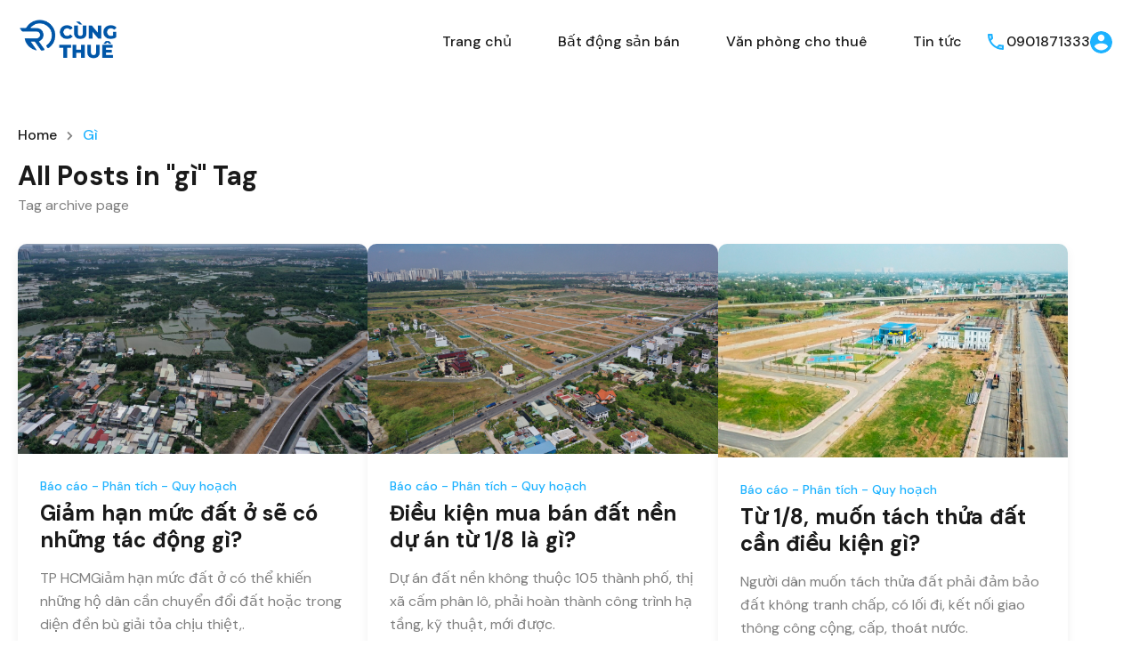

--- FILE ---
content_type: text/html; charset=UTF-8
request_url: https://www.cungthue.com.vn/tag/gi/
body_size: 18229
content:
<!doctype html>
<html lang="vi">
<head>
    <meta charset="UTF-8">
    <meta name="viewport" content="width=device-width, initial-scale=1.0, maximum-scale=1.0, user-scalable=no">
    <link rel="profile" href="http://gmpg.org/xfn/11">
    <meta name="format-detection" content="telephone=no">
	<title>gì &#8211; Cùng thuê | Cho thuê văn phòng, căn hộ</title>
<meta name='robots' content='max-image-preview:large' />
<link rel='dns-prefetch' href='//unpkg.com' />
<link rel='dns-prefetch' href='//fonts.googleapis.com' />
<link rel="alternate" type="application/rss+xml" title="Dòng thông tin Cùng thuê | Cho thuê văn phòng, căn hộ &raquo;" href="https://www.cungthue.com.vn/feed/" />
<link rel="alternate" type="application/rss+xml" title="Cùng thuê | Cho thuê văn phòng, căn hộ &raquo; Dòng bình luận" href="https://www.cungthue.com.vn/comments/feed/" />
<link rel="alternate" type="application/rss+xml" title="Dòng thông tin cho Thẻ Cùng thuê | Cho thuê văn phòng, căn hộ &raquo; gì" href="https://www.cungthue.com.vn/tag/gi/feed/" />
<script type="text/javascript">
/* <![CDATA[ */
window._wpemojiSettings = {"baseUrl":"https:\/\/s.w.org\/images\/core\/emoji\/15.0.3\/72x72\/","ext":".png","svgUrl":"https:\/\/s.w.org\/images\/core\/emoji\/15.0.3\/svg\/","svgExt":".svg","source":{"concatemoji":"https:\/\/www.cungthue.com.vn\/wp-includes\/js\/wp-emoji-release.min.js?ver=6.5.7"}};
/*! This file is auto-generated */
!function(i,n){var o,s,e;function c(e){try{var t={supportTests:e,timestamp:(new Date).valueOf()};sessionStorage.setItem(o,JSON.stringify(t))}catch(e){}}function p(e,t,n){e.clearRect(0,0,e.canvas.width,e.canvas.height),e.fillText(t,0,0);var t=new Uint32Array(e.getImageData(0,0,e.canvas.width,e.canvas.height).data),r=(e.clearRect(0,0,e.canvas.width,e.canvas.height),e.fillText(n,0,0),new Uint32Array(e.getImageData(0,0,e.canvas.width,e.canvas.height).data));return t.every(function(e,t){return e===r[t]})}function u(e,t,n){switch(t){case"flag":return n(e,"\ud83c\udff3\ufe0f\u200d\u26a7\ufe0f","\ud83c\udff3\ufe0f\u200b\u26a7\ufe0f")?!1:!n(e,"\ud83c\uddfa\ud83c\uddf3","\ud83c\uddfa\u200b\ud83c\uddf3")&&!n(e,"\ud83c\udff4\udb40\udc67\udb40\udc62\udb40\udc65\udb40\udc6e\udb40\udc67\udb40\udc7f","\ud83c\udff4\u200b\udb40\udc67\u200b\udb40\udc62\u200b\udb40\udc65\u200b\udb40\udc6e\u200b\udb40\udc67\u200b\udb40\udc7f");case"emoji":return!n(e,"\ud83d\udc26\u200d\u2b1b","\ud83d\udc26\u200b\u2b1b")}return!1}function f(e,t,n){var r="undefined"!=typeof WorkerGlobalScope&&self instanceof WorkerGlobalScope?new OffscreenCanvas(300,150):i.createElement("canvas"),a=r.getContext("2d",{willReadFrequently:!0}),o=(a.textBaseline="top",a.font="600 32px Arial",{});return e.forEach(function(e){o[e]=t(a,e,n)}),o}function t(e){var t=i.createElement("script");t.src=e,t.defer=!0,i.head.appendChild(t)}"undefined"!=typeof Promise&&(o="wpEmojiSettingsSupports",s=["flag","emoji"],n.supports={everything:!0,everythingExceptFlag:!0},e=new Promise(function(e){i.addEventListener("DOMContentLoaded",e,{once:!0})}),new Promise(function(t){var n=function(){try{var e=JSON.parse(sessionStorage.getItem(o));if("object"==typeof e&&"number"==typeof e.timestamp&&(new Date).valueOf()<e.timestamp+604800&&"object"==typeof e.supportTests)return e.supportTests}catch(e){}return null}();if(!n){if("undefined"!=typeof Worker&&"undefined"!=typeof OffscreenCanvas&&"undefined"!=typeof URL&&URL.createObjectURL&&"undefined"!=typeof Blob)try{var e="postMessage("+f.toString()+"("+[JSON.stringify(s),u.toString(),p.toString()].join(",")+"));",r=new Blob([e],{type:"text/javascript"}),a=new Worker(URL.createObjectURL(r),{name:"wpTestEmojiSupports"});return void(a.onmessage=function(e){c(n=e.data),a.terminate(),t(n)})}catch(e){}c(n=f(s,u,p))}t(n)}).then(function(e){for(var t in e)n.supports[t]=e[t],n.supports.everything=n.supports.everything&&n.supports[t],"flag"!==t&&(n.supports.everythingExceptFlag=n.supports.everythingExceptFlag&&n.supports[t]);n.supports.everythingExceptFlag=n.supports.everythingExceptFlag&&!n.supports.flag,n.DOMReady=!1,n.readyCallback=function(){n.DOMReady=!0}}).then(function(){return e}).then(function(){var e;n.supports.everything||(n.readyCallback(),(e=n.source||{}).concatemoji?t(e.concatemoji):e.wpemoji&&e.twemoji&&(t(e.twemoji),t(e.wpemoji)))}))}((window,document),window._wpemojiSettings);
/* ]]> */
</script>
<style id='wp-emoji-styles-inline-css' type='text/css'>

	img.wp-smiley, img.emoji {
		display: inline !important;
		border: none !important;
		box-shadow: none !important;
		height: 1em !important;
		width: 1em !important;
		margin: 0 0.07em !important;
		vertical-align: -0.1em !important;
		background: none !important;
		padding: 0 !important;
	}
</style>
<link rel='stylesheet' id='wp-block-library-css' href='https://www.cungthue.com.vn/wp-includes/css/dist/block-library/style.min.css?ver=6.5.7' type='text/css' media='all' />
<style id='wp-block-library-theme-inline-css' type='text/css'>
.wp-block-audio figcaption{color:#555;font-size:13px;text-align:center}.is-dark-theme .wp-block-audio figcaption{color:#ffffffa6}.wp-block-audio{margin:0 0 1em}.wp-block-code{border:1px solid #ccc;border-radius:4px;font-family:Menlo,Consolas,monaco,monospace;padding:.8em 1em}.wp-block-embed figcaption{color:#555;font-size:13px;text-align:center}.is-dark-theme .wp-block-embed figcaption{color:#ffffffa6}.wp-block-embed{margin:0 0 1em}.blocks-gallery-caption{color:#555;font-size:13px;text-align:center}.is-dark-theme .blocks-gallery-caption{color:#ffffffa6}.wp-block-image figcaption{color:#555;font-size:13px;text-align:center}.is-dark-theme .wp-block-image figcaption{color:#ffffffa6}.wp-block-image{margin:0 0 1em}.wp-block-pullquote{border-bottom:4px solid;border-top:4px solid;color:currentColor;margin-bottom:1.75em}.wp-block-pullquote cite,.wp-block-pullquote footer,.wp-block-pullquote__citation{color:currentColor;font-size:.8125em;font-style:normal;text-transform:uppercase}.wp-block-quote{border-left:.25em solid;margin:0 0 1.75em;padding-left:1em}.wp-block-quote cite,.wp-block-quote footer{color:currentColor;font-size:.8125em;font-style:normal;position:relative}.wp-block-quote.has-text-align-right{border-left:none;border-right:.25em solid;padding-left:0;padding-right:1em}.wp-block-quote.has-text-align-center{border:none;padding-left:0}.wp-block-quote.is-large,.wp-block-quote.is-style-large,.wp-block-quote.is-style-plain{border:none}.wp-block-search .wp-block-search__label{font-weight:700}.wp-block-search__button{border:1px solid #ccc;padding:.375em .625em}:where(.wp-block-group.has-background){padding:1.25em 2.375em}.wp-block-separator.has-css-opacity{opacity:.4}.wp-block-separator{border:none;border-bottom:2px solid;margin-left:auto;margin-right:auto}.wp-block-separator.has-alpha-channel-opacity{opacity:1}.wp-block-separator:not(.is-style-wide):not(.is-style-dots){width:100px}.wp-block-separator.has-background:not(.is-style-dots){border-bottom:none;height:1px}.wp-block-separator.has-background:not(.is-style-wide):not(.is-style-dots){height:2px}.wp-block-table{margin:0 0 1em}.wp-block-table td,.wp-block-table th{word-break:normal}.wp-block-table figcaption{color:#555;font-size:13px;text-align:center}.is-dark-theme .wp-block-table figcaption{color:#ffffffa6}.wp-block-video figcaption{color:#555;font-size:13px;text-align:center}.is-dark-theme .wp-block-video figcaption{color:#ffffffa6}.wp-block-video{margin:0 0 1em}.wp-block-template-part.has-background{margin-bottom:0;margin-top:0;padding:1.25em 2.375em}
</style>
<style id='classic-theme-styles-inline-css' type='text/css'>
/*! This file is auto-generated */
.wp-block-button__link{color:#fff;background-color:#32373c;border-radius:9999px;box-shadow:none;text-decoration:none;padding:calc(.667em + 2px) calc(1.333em + 2px);font-size:1.125em}.wp-block-file__button{background:#32373c;color:#fff;text-decoration:none}
</style>
<style id='global-styles-inline-css' type='text/css'>
body{--wp--preset--color--black: #394041;--wp--preset--color--cyan-bluish-gray: #abb8c3;--wp--preset--color--white: #fff;--wp--preset--color--pale-pink: #f78da7;--wp--preset--color--vivid-red: #cf2e2e;--wp--preset--color--luminous-vivid-orange: #ff6900;--wp--preset--color--luminous-vivid-amber: #fcb900;--wp--preset--color--light-green-cyan: #7bdcb5;--wp--preset--color--vivid-green-cyan: #00d084;--wp--preset--color--pale-cyan-blue: #8ed1fc;--wp--preset--color--vivid-cyan-blue: #0693e3;--wp--preset--color--vivid-purple: #9b51e0;--wp--preset--color--primary: #1db2ff;--wp--preset--color--primary-light: #e7f6fd;--wp--preset--color--primary-dark: #dbf0fa;--wp--preset--color--secondary: #f58220;--wp--preset--gradient--vivid-cyan-blue-to-vivid-purple: linear-gradient(135deg,rgba(6,147,227,1) 0%,rgb(155,81,224) 100%);--wp--preset--gradient--light-green-cyan-to-vivid-green-cyan: linear-gradient(135deg,rgb(122,220,180) 0%,rgb(0,208,130) 100%);--wp--preset--gradient--luminous-vivid-amber-to-luminous-vivid-orange: linear-gradient(135deg,rgba(252,185,0,1) 0%,rgba(255,105,0,1) 100%);--wp--preset--gradient--luminous-vivid-orange-to-vivid-red: linear-gradient(135deg,rgba(255,105,0,1) 0%,rgb(207,46,46) 100%);--wp--preset--gradient--very-light-gray-to-cyan-bluish-gray: linear-gradient(135deg,rgb(238,238,238) 0%,rgb(169,184,195) 100%);--wp--preset--gradient--cool-to-warm-spectrum: linear-gradient(135deg,rgb(74,234,220) 0%,rgb(151,120,209) 20%,rgb(207,42,186) 40%,rgb(238,44,130) 60%,rgb(251,105,98) 80%,rgb(254,248,76) 100%);--wp--preset--gradient--blush-light-purple: linear-gradient(135deg,rgb(255,206,236) 0%,rgb(152,150,240) 100%);--wp--preset--gradient--blush-bordeaux: linear-gradient(135deg,rgb(254,205,165) 0%,rgb(254,45,45) 50%,rgb(107,0,62) 100%);--wp--preset--gradient--luminous-dusk: linear-gradient(135deg,rgb(255,203,112) 0%,rgb(199,81,192) 50%,rgb(65,88,208) 100%);--wp--preset--gradient--pale-ocean: linear-gradient(135deg,rgb(255,245,203) 0%,rgb(182,227,212) 50%,rgb(51,167,181) 100%);--wp--preset--gradient--electric-grass: linear-gradient(135deg,rgb(202,248,128) 0%,rgb(113,206,126) 100%);--wp--preset--gradient--midnight: linear-gradient(135deg,rgb(2,3,129) 0%,rgb(40,116,252) 100%);--wp--preset--font-size--small: 14px;--wp--preset--font-size--medium: 20px;--wp--preset--font-size--large: 28px;--wp--preset--font-size--x-large: 42px;--wp--preset--font-size--normal: 16px;--wp--preset--font-size--huge: 36px;--wp--preset--spacing--20: 0.44rem;--wp--preset--spacing--30: 0.67rem;--wp--preset--spacing--40: 1rem;--wp--preset--spacing--50: 1.5rem;--wp--preset--spacing--60: 2.25rem;--wp--preset--spacing--70: 3.38rem;--wp--preset--spacing--80: 5.06rem;--wp--preset--shadow--natural: 6px 6px 9px rgba(0, 0, 0, 0.2);--wp--preset--shadow--deep: 12px 12px 50px rgba(0, 0, 0, 0.4);--wp--preset--shadow--sharp: 6px 6px 0px rgba(0, 0, 0, 0.2);--wp--preset--shadow--outlined: 6px 6px 0px -3px rgba(255, 255, 255, 1), 6px 6px rgba(0, 0, 0, 1);--wp--preset--shadow--crisp: 6px 6px 0px rgba(0, 0, 0, 1);}:where(.is-layout-flex){gap: 0.5em;}:where(.is-layout-grid){gap: 0.5em;}body .is-layout-flex{display: flex;}body .is-layout-flex{flex-wrap: wrap;align-items: center;}body .is-layout-flex > *{margin: 0;}body .is-layout-grid{display: grid;}body .is-layout-grid > *{margin: 0;}:where(.wp-block-columns.is-layout-flex){gap: 2em;}:where(.wp-block-columns.is-layout-grid){gap: 2em;}:where(.wp-block-post-template.is-layout-flex){gap: 1.25em;}:where(.wp-block-post-template.is-layout-grid){gap: 1.25em;}.has-black-color{color: var(--wp--preset--color--black) !important;}.has-cyan-bluish-gray-color{color: var(--wp--preset--color--cyan-bluish-gray) !important;}.has-white-color{color: var(--wp--preset--color--white) !important;}.has-pale-pink-color{color: var(--wp--preset--color--pale-pink) !important;}.has-vivid-red-color{color: var(--wp--preset--color--vivid-red) !important;}.has-luminous-vivid-orange-color{color: var(--wp--preset--color--luminous-vivid-orange) !important;}.has-luminous-vivid-amber-color{color: var(--wp--preset--color--luminous-vivid-amber) !important;}.has-light-green-cyan-color{color: var(--wp--preset--color--light-green-cyan) !important;}.has-vivid-green-cyan-color{color: var(--wp--preset--color--vivid-green-cyan) !important;}.has-pale-cyan-blue-color{color: var(--wp--preset--color--pale-cyan-blue) !important;}.has-vivid-cyan-blue-color{color: var(--wp--preset--color--vivid-cyan-blue) !important;}.has-vivid-purple-color{color: var(--wp--preset--color--vivid-purple) !important;}.has-black-background-color{background-color: var(--wp--preset--color--black) !important;}.has-cyan-bluish-gray-background-color{background-color: var(--wp--preset--color--cyan-bluish-gray) !important;}.has-white-background-color{background-color: var(--wp--preset--color--white) !important;}.has-pale-pink-background-color{background-color: var(--wp--preset--color--pale-pink) !important;}.has-vivid-red-background-color{background-color: var(--wp--preset--color--vivid-red) !important;}.has-luminous-vivid-orange-background-color{background-color: var(--wp--preset--color--luminous-vivid-orange) !important;}.has-luminous-vivid-amber-background-color{background-color: var(--wp--preset--color--luminous-vivid-amber) !important;}.has-light-green-cyan-background-color{background-color: var(--wp--preset--color--light-green-cyan) !important;}.has-vivid-green-cyan-background-color{background-color: var(--wp--preset--color--vivid-green-cyan) !important;}.has-pale-cyan-blue-background-color{background-color: var(--wp--preset--color--pale-cyan-blue) !important;}.has-vivid-cyan-blue-background-color{background-color: var(--wp--preset--color--vivid-cyan-blue) !important;}.has-vivid-purple-background-color{background-color: var(--wp--preset--color--vivid-purple) !important;}.has-black-border-color{border-color: var(--wp--preset--color--black) !important;}.has-cyan-bluish-gray-border-color{border-color: var(--wp--preset--color--cyan-bluish-gray) !important;}.has-white-border-color{border-color: var(--wp--preset--color--white) !important;}.has-pale-pink-border-color{border-color: var(--wp--preset--color--pale-pink) !important;}.has-vivid-red-border-color{border-color: var(--wp--preset--color--vivid-red) !important;}.has-luminous-vivid-orange-border-color{border-color: var(--wp--preset--color--luminous-vivid-orange) !important;}.has-luminous-vivid-amber-border-color{border-color: var(--wp--preset--color--luminous-vivid-amber) !important;}.has-light-green-cyan-border-color{border-color: var(--wp--preset--color--light-green-cyan) !important;}.has-vivid-green-cyan-border-color{border-color: var(--wp--preset--color--vivid-green-cyan) !important;}.has-pale-cyan-blue-border-color{border-color: var(--wp--preset--color--pale-cyan-blue) !important;}.has-vivid-cyan-blue-border-color{border-color: var(--wp--preset--color--vivid-cyan-blue) !important;}.has-vivid-purple-border-color{border-color: var(--wp--preset--color--vivid-purple) !important;}.has-vivid-cyan-blue-to-vivid-purple-gradient-background{background: var(--wp--preset--gradient--vivid-cyan-blue-to-vivid-purple) !important;}.has-light-green-cyan-to-vivid-green-cyan-gradient-background{background: var(--wp--preset--gradient--light-green-cyan-to-vivid-green-cyan) !important;}.has-luminous-vivid-amber-to-luminous-vivid-orange-gradient-background{background: var(--wp--preset--gradient--luminous-vivid-amber-to-luminous-vivid-orange) !important;}.has-luminous-vivid-orange-to-vivid-red-gradient-background{background: var(--wp--preset--gradient--luminous-vivid-orange-to-vivid-red) !important;}.has-very-light-gray-to-cyan-bluish-gray-gradient-background{background: var(--wp--preset--gradient--very-light-gray-to-cyan-bluish-gray) !important;}.has-cool-to-warm-spectrum-gradient-background{background: var(--wp--preset--gradient--cool-to-warm-spectrum) !important;}.has-blush-light-purple-gradient-background{background: var(--wp--preset--gradient--blush-light-purple) !important;}.has-blush-bordeaux-gradient-background{background: var(--wp--preset--gradient--blush-bordeaux) !important;}.has-luminous-dusk-gradient-background{background: var(--wp--preset--gradient--luminous-dusk) !important;}.has-pale-ocean-gradient-background{background: var(--wp--preset--gradient--pale-ocean) !important;}.has-electric-grass-gradient-background{background: var(--wp--preset--gradient--electric-grass) !important;}.has-midnight-gradient-background{background: var(--wp--preset--gradient--midnight) !important;}.has-small-font-size{font-size: var(--wp--preset--font-size--small) !important;}.has-medium-font-size{font-size: var(--wp--preset--font-size--medium) !important;}.has-large-font-size{font-size: var(--wp--preset--font-size--large) !important;}.has-x-large-font-size{font-size: var(--wp--preset--font-size--x-large) !important;}
.wp-block-navigation a:where(:not(.wp-element-button)){color: inherit;}
:where(.wp-block-post-template.is-layout-flex){gap: 1.25em;}:where(.wp-block-post-template.is-layout-grid){gap: 1.25em;}
:where(.wp-block-columns.is-layout-flex){gap: 2em;}:where(.wp-block-columns.is-layout-grid){gap: 2em;}
.wp-block-pullquote{font-size: 1.5em;line-height: 1.6;}
</style>
<link rel='stylesheet' id='main-css-css' href='https://www.cungthue.com.vn/wp-content/themes/realhomes/assets/ultra/styles/css/main.css?ver=4.3.9' type='text/css' media='all' />
<link rel='stylesheet' id='parent-default-css' href='https://www.cungthue.com.vn/wp-content/themes/realhomes/style.css?ver=4.3.9' type='text/css' media='all' />
<link rel='stylesheet' id='inspiry-google-fonts-css' href='//fonts.googleapis.com/css?family=Open+Sans%3A400%2C400i%2C600%2C600i%2C700%2C700i%7CLato%3A400%2C400i%2C700%2C700i%7CRoboto%3A400%2C400i%2C500%2C500i%2C700%2C700i%7CDM+Sans%3A400%2C400i%2C500%2C500i%2C700%2C700i&#038;subset=latin%2Clatin-ext&#038;display=fallback&#038;ver=4.3.9' type='text/css' media='all' />
<link rel='stylesheet' id='font-awesome-5-all-css' href='https://www.cungthue.com.vn/wp-content/themes/realhomes/common/font-awesome/css/all.min.css?ver=5.13.1' type='text/css' media='all' />
<link rel='stylesheet' id='vendors-css-css' href='https://www.cungthue.com.vn/wp-content/themes/realhomes/common/optimize/vendors.css?ver=4.3.9' type='text/css' media='all' />
<link rel='stylesheet' id='parent-custom-css' href='https://www.cungthue.com.vn/wp-content/themes/realhomes/assets/ultra/styles/css/custom.css?ver=4.3.9' type='text/css' media='all' />
<style id='parent-custom-inline-css' type='text/css'>
#scroll-top.show { bottom : 15px; }
:root{}
</style>
<link rel='stylesheet' id='leaflet-css' href='https://unpkg.com/leaflet@1.3.4/dist/leaflet.css?ver=1.3.4' type='text/css' media='all' />
<link rel='stylesheet' id='inspiry-frontend-style-css' href='https://www.cungthue.com.vn/wp-content/themes/realhomes/common/css/frontend-styles.min.css?ver=4.3.9' type='text/css' media='all' />
        <script>
			// Declare some common JS variables.
            var ajaxurl = "https://www.cungthue.com.vn/wp-admin/admin-ajax.php";
        </script>
		<script type="text/javascript" src="https://www.cungthue.com.vn/wp-includes/js/jquery/jquery.min.js?ver=3.7.1" id="jquery-core-js"></script>
<script type="text/javascript" src="https://www.cungthue.com.vn/wp-includes/js/jquery/jquery-migrate.min.js?ver=3.4.1" id="jquery-migrate-js"></script>
<link rel="https://api.w.org/" href="https://www.cungthue.com.vn/wp-json/" /><link rel="alternate" type="application/json" href="https://www.cungthue.com.vn/wp-json/wp/v2/tags/907" /><link rel="EditURI" type="application/rsd+xml" title="RSD" href="https://www.cungthue.com.vn/xmlrpc.php?rsd" />
<meta name="generator" content="WordPress 6.5.7" />
<meta name="generator" content="Elementor 3.19.1; features: e_optimized_assets_loading, e_optimized_css_loading, e_font_icon_svg, additional_custom_breakpoints, block_editor_assets_optimize, e_image_loading_optimization; settings: css_print_method-external, google_font-enabled, font_display-swap">
<link rel="icon" href="https://www.cungthue.com.vn/wp-content/uploads/2023/12/cropped-cungthue1-02-1-32x32.png" sizes="32x32" />
<link rel="icon" href="https://www.cungthue.com.vn/wp-content/uploads/2023/12/cropped-cungthue1-02-1-192x192.png" sizes="192x192" />
<link rel="apple-touch-icon" href="https://www.cungthue.com.vn/wp-content/uploads/2023/12/cropped-cungthue1-02-1-180x180.png" />
<meta name="msapplication-TileImage" content="https://www.cungthue.com.vn/wp-content/uploads/2023/12/cropped-cungthue1-02-1-270x270.png" />
</head>
<body class="archive tag tag-gi tag-907 wp-embed-responsive design_ultra sticky-header inspiry_body_floating_features_show elementor-default elementor-kit-6">
<div class="rh_wrap rh_wrap_stick_footer"><div class="site-header rh-ultra-header-wrapper rh-sticky-header">
	    <div class="rh-ultra-logo">
        <a title="Cùng thuê | Cho thuê văn phòng, căn hộ" href="https://www.cungthue.com.vn">
			<img alt="Cùng thuê | Cho thuê văn phòng, căn hộ" src="https://cungthue.com.vn/wp-content/uploads/2023/12/cungthue_logo_small.png" srcset="https://cungthue.com.vn/wp-content/uploads/2023/12/cungthue_logo_small.png, https://cungthue.com.vn/wp-content/uploads/2023/12/cungthue_logo_small.png 2x">        </a>
    </div>
	    <div class="rh-ultra-header-inner">
        <div class="rh-ultra-nav">
			<div class="menu-main-menu-container rh-ultra-nav-menu"><ul id="menu-newmenu" class="rh-ultra-main-menu clearfix"><li id="menu-item-5039" class="menu-item menu-item-type-post_type menu-item-object-page menu-item-home menu-item-5039"><a href="https://www.cungthue.com.vn/">Trang chủ</a></li>
<li id="menu-item-5328" class="menu-item menu-item-type-post_type menu-item-object-page menu-item-5328"><a href="https://www.cungthue.com.vn/bat-dong-san-ban/">Bất động sản bán</a></li>
<li id="menu-item-5041" class="menu-item menu-item-type-post_type menu-item-object-page menu-item-has-children menu-item-5041"><a href="https://www.cungthue.com.vn/van-phong-cho-thue/">Văn phòng cho thuê</a>
<ul class="sub-menu">
	<li id="menu-item-5117" class="menu-item menu-item-type-post_type menu-item-object-page menu-item-5117"><a href="https://www.cungthue.com.vn/van-phong-cho-thue-quan-1/">Văn phòng cho thuê Quận 1</a></li>
	<li id="menu-item-5133" class="menu-item menu-item-type-post_type menu-item-object-page menu-item-5133"><a href="https://www.cungthue.com.vn/van-phong-cho-thue-quan-2/">Văn phòng cho thuê quận 2</a></li>
	<li id="menu-item-5140" class="menu-item menu-item-type-post_type menu-item-object-page menu-item-5140"><a href="https://www.cungthue.com.vn/van-phong-cho-thue-quan-3/">Văn phòng cho thuê quận 3</a></li>
	<li id="menu-item-5149" class="menu-item menu-item-type-post_type menu-item-object-page menu-item-5149"><a href="https://www.cungthue.com.vn/van-phong-cho-thue-quan-5/">Văn phòng cho thuê Quận 5</a></li>
</ul>
</li>
<li id="menu-item-5040" class="menu-item menu-item-type-post_type menu-item-object-page current_page_parent menu-item-has-children menu-item-5040"><a href="https://www.cungthue.com.vn/tin-tuc/">Tin tức</a>
<ul class="sub-menu">
	<li id="menu-item-5042" class="menu-item menu-item-type-taxonomy menu-item-object-category menu-item-5042"><a href="https://www.cungthue.com.vn/category/bao-cao-phan-tich-quy-hoach/">Báo cáo &#8211; Phân tích &#8211; Quy hoạch</a></li>
	<li id="menu-item-5043" class="menu-item menu-item-type-taxonomy menu-item-object-category menu-item-5043"><a href="https://www.cungthue.com.vn/category/phong-thuy-nha-dep/">Phong thuỷ &#8211; Nhà đẹp</a></li>
	<li id="menu-item-5044" class="menu-item menu-item-type-taxonomy menu-item-object-category menu-item-5044"><a href="https://www.cungthue.com.vn/category/thi-truong-bat-dong-san/">Thị trường bất động sản</a></li>
	<li id="menu-item-5045" class="menu-item menu-item-type-taxonomy menu-item-object-category menu-item-5045"><a href="https://www.cungthue.com.vn/category/thong-tin-huu-ich/">Thông tin hữu ích</a></li>
</ul>
</li>
</ul></div>        </div>
    </div>
</div><div class="rh-responsive-header">
	    <div class="rh-ultra-logo">
        <a title="Cùng thuê | Cho thuê văn phòng, căn hộ" href="https://www.cungthue.com.vn">
			<img alt="Cùng thuê | Cho thuê văn phòng, căn hộ" src="https://cungthue.com.vn/wp-content/uploads/2023/12/cungthue_logo_small.png" srcset="https://cungthue.com.vn/wp-content/uploads/2023/12/cungthue_logo_small.png, https://cungthue.com.vn/wp-content/uploads/2023/12/cungthue_logo_small.png 2x">        </a>
    </div>
	    <div class="rh-responsive-header-inner">
		<div class="rh-ultra-responsive-nav"><ul id="menu-newmenu-1" class="rh-menu-responsive clearfix"><li class="menu-item menu-item-type-post_type menu-item-object-page menu-item-home menu-item-5039"><a href="https://www.cungthue.com.vn/">Trang chủ</a></li>
<li class="menu-item menu-item-type-post_type menu-item-object-page menu-item-5328"><a href="https://www.cungthue.com.vn/bat-dong-san-ban/">Bất động sản bán</a></li>
<li class="menu-item menu-item-type-post_type menu-item-object-page menu-item-has-children menu-item-5041"><a href="https://www.cungthue.com.vn/van-phong-cho-thue/">Văn phòng cho thuê</a>
<ul class="sub-menu">
	<li class="menu-item menu-item-type-post_type menu-item-object-page menu-item-5117"><a href="https://www.cungthue.com.vn/van-phong-cho-thue-quan-1/">Văn phòng cho thuê Quận 1</a></li>
	<li class="menu-item menu-item-type-post_type menu-item-object-page menu-item-5133"><a href="https://www.cungthue.com.vn/van-phong-cho-thue-quan-2/">Văn phòng cho thuê quận 2</a></li>
	<li class="menu-item menu-item-type-post_type menu-item-object-page menu-item-5140"><a href="https://www.cungthue.com.vn/van-phong-cho-thue-quan-3/">Văn phòng cho thuê quận 3</a></li>
	<li class="menu-item menu-item-type-post_type menu-item-object-page menu-item-5149"><a href="https://www.cungthue.com.vn/van-phong-cho-thue-quan-5/">Văn phòng cho thuê Quận 5</a></li>
</ul>
</li>
<li class="menu-item menu-item-type-post_type menu-item-object-page current_page_parent menu-item-has-children menu-item-5040"><a href="https://www.cungthue.com.vn/tin-tuc/">Tin tức</a>
<ul class="sub-menu">
	<li class="menu-item menu-item-type-taxonomy menu-item-object-category menu-item-5042"><a href="https://www.cungthue.com.vn/category/bao-cao-phan-tich-quy-hoach/">Báo cáo &#8211; Phân tích &#8211; Quy hoạch</a></li>
	<li class="menu-item menu-item-type-taxonomy menu-item-object-category menu-item-5043"><a href="https://www.cungthue.com.vn/category/phong-thuy-nha-dep/">Phong thuỷ &#8211; Nhà đẹp</a></li>
	<li class="menu-item menu-item-type-taxonomy menu-item-object-category menu-item-5044"><a href="https://www.cungthue.com.vn/category/thi-truong-bat-dong-san/">Thị trường bất động sản</a></li>
	<li class="menu-item menu-item-type-taxonomy menu-item-object-category menu-item-5045"><a href="https://www.cungthue.com.vn/category/thong-tin-huu-ich/">Thông tin hữu ích</a></li>
</ul>
</li>
</ul></div>		    <div class="rh-ultra-user-phone">
		<svg class="rh-ultra-dark" xmlns="http://www.w3.org/2000/svg" height="24" viewBox="0 0 24 24" width="24"><path d="M0 0h24v24H0V0z" fill="none"/><path d="M19 17.47c-.88-.07-1.75-.22-2.6-.45l-1.19 1.19c1.2.41 2.48.67 3.8.75v-1.49zM6.54 5h-1.5c.09 1.32.35 2.59.75 3.8l1.2-1.2c-.24-.84-.39-1.71-.45-2.6z" opacity=".3"/><path d="M20 21c.55 0 1-.45 1-1v-3.49c0-.55-.45-1-1-1-1.24 0-2.45-.2-3.57-.57-.1-.04-.21-.05-.31-.05-.26 0-.51.1-.71.29l-2.2 2.2c-2.83-1.45-5.15-3.76-6.59-6.59l2.2-2.2c.28-.28.36-.67.25-1.02C8.7 6.45 8.5 5.25 8.5 4c0-.55-.45-1-1-1H4c-.55 0-1 .45-1 1 0 9.39 7.61 17 17 17zm-3.6-3.98c.85.24 1.72.39 2.6.45v1.49c-1.32-.09-2.59-.35-3.8-.75l1.2-1.19zM5.03 5h1.5c.07.89.22 1.76.46 2.59l-1.2 1.2c-.41-1.2-.67-2.47-.76-3.79z"/></svg>
		        <a target="_blank" href="tel://0901871333" class="contact-number">0901871333</a>
    </div>
			        <div class="rh-ultra-menu-user-profile">
			<svg class="user-icon" xmlns="http://www.w3.org/2000/svg" width="28" height="28" viewBox="0 0 510 510"><path d="M255 0C114.75 0 0 114.75 0 255s114.75 255 255 255 255-114.75 255-255S395.25 0 255 0zm0 76.5c43.35 0 76.5 33.15 76.5 76.5s-33.15 76.5-76.5 76.5-76.5-33.15-76.5-76.5 33.15-76.5 76.5-76.5zm0 362.1c-63.75 0-119.85-33.149-153-81.6 0-51 102-79.05 153-79.05S408 306 408 357c-33.15 48.45-89.25 81.6-153 81.6z"/></svg>            <div class="rh-ultra-modal">
                <div class="rh_modal__corner"></div>
                <div class="rh_modal__wrap">
                            <div class="rh_modal__dashboard rh-trigger-nav">
                                <a href="https://www.cungthue.com.vn/dashboard/?module=favorites" class="rh_modal__dash_link">
                        <svg xmlns="http://www.w3.org/2000/svg" width="16" height="14" viewBox="0 0 16 14">
  <path d="M1172.32,262.318a4.5,4.5,0,0,1,6.36,6.364L1172,275l-6.68-6.318a4.5,4.5,0,0,1,6.36-6.364A0.425,0.425,0,0,0,1172.32,262.318Z" transform="translate(-1164 -261)"/>
</svg>
                        <span>My Favorites</span>
                    </a>
                            </div>
        </div></div>        </div><!-- /.rh-ultra-menu-user-profile -->
				        <a class="rh-responsive-toggle" href="#"><span></span></a>
    </div>
</div><!-- /.rh-header -->    <header id="masthead" class="site-header rh-ultra-header-wrapper">
		    <div class="rh-ultra-logo">
        <a title="Cùng thuê | Cho thuê văn phòng, căn hộ" href="https://www.cungthue.com.vn">
			<img alt="Cùng thuê | Cho thuê văn phòng, căn hộ" src="https://cungthue.com.vn/wp-content/uploads/2023/12/cungthue_logo_small.png" srcset="https://cungthue.com.vn/wp-content/uploads/2023/12/cungthue_logo_small.png, https://cungthue.com.vn/wp-content/uploads/2023/12/cungthue_logo_small.png 2x">        </a>
    </div>
	        <div class="rh-ultra-header-inner">
            <div class="rh-ultra-nav">
				<div class="menu-main-menu-container rh-ultra-nav-menu"><ul id="menu-newmenu-2" class="rh-ultra-main-menu clearfix"><li class="menu-item menu-item-type-post_type menu-item-object-page menu-item-home menu-item-5039"><a href="https://www.cungthue.com.vn/">Trang chủ</a></li>
<li class="menu-item menu-item-type-post_type menu-item-object-page menu-item-5328"><a href="https://www.cungthue.com.vn/bat-dong-san-ban/">Bất động sản bán</a></li>
<li class="menu-item menu-item-type-post_type menu-item-object-page menu-item-has-children menu-item-5041"><a href="https://www.cungthue.com.vn/van-phong-cho-thue/">Văn phòng cho thuê</a>
<ul class="sub-menu">
	<li class="menu-item menu-item-type-post_type menu-item-object-page menu-item-5117"><a href="https://www.cungthue.com.vn/van-phong-cho-thue-quan-1/">Văn phòng cho thuê Quận 1</a></li>
	<li class="menu-item menu-item-type-post_type menu-item-object-page menu-item-5133"><a href="https://www.cungthue.com.vn/van-phong-cho-thue-quan-2/">Văn phòng cho thuê quận 2</a></li>
	<li class="menu-item menu-item-type-post_type menu-item-object-page menu-item-5140"><a href="https://www.cungthue.com.vn/van-phong-cho-thue-quan-3/">Văn phòng cho thuê quận 3</a></li>
	<li class="menu-item menu-item-type-post_type menu-item-object-page menu-item-5149"><a href="https://www.cungthue.com.vn/van-phong-cho-thue-quan-5/">Văn phòng cho thuê Quận 5</a></li>
</ul>
</li>
<li class="menu-item menu-item-type-post_type menu-item-object-page current_page_parent menu-item-has-children menu-item-5040"><a href="https://www.cungthue.com.vn/tin-tuc/">Tin tức</a>
<ul class="sub-menu">
	<li class="menu-item menu-item-type-taxonomy menu-item-object-category menu-item-5042"><a href="https://www.cungthue.com.vn/category/bao-cao-phan-tich-quy-hoach/">Báo cáo &#8211; Phân tích &#8211; Quy hoạch</a></li>
	<li class="menu-item menu-item-type-taxonomy menu-item-object-category menu-item-5043"><a href="https://www.cungthue.com.vn/category/phong-thuy-nha-dep/">Phong thuỷ &#8211; Nhà đẹp</a></li>
	<li class="menu-item menu-item-type-taxonomy menu-item-object-category menu-item-5044"><a href="https://www.cungthue.com.vn/category/thi-truong-bat-dong-san/">Thị trường bất động sản</a></li>
	<li class="menu-item menu-item-type-taxonomy menu-item-object-category menu-item-5045"><a href="https://www.cungthue.com.vn/category/thong-tin-huu-ich/">Thông tin hữu ích</a></li>
</ul>
</li>
</ul></div>            </div>
            <div class="rh-ultra-nav-wrapper">
                <div class="rh-ultra-social-contacts">
					    <div class="rh-ultra-user-phone">
		<svg class="rh-ultra-dark" xmlns="http://www.w3.org/2000/svg" height="24" viewBox="0 0 24 24" width="24"><path d="M0 0h24v24H0V0z" fill="none"/><path d="M19 17.47c-.88-.07-1.75-.22-2.6-.45l-1.19 1.19c1.2.41 2.48.67 3.8.75v-1.49zM6.54 5h-1.5c.09 1.32.35 2.59.75 3.8l1.2-1.2c-.24-.84-.39-1.71-.45-2.6z" opacity=".3"/><path d="M20 21c.55 0 1-.45 1-1v-3.49c0-.55-.45-1-1-1-1.24 0-2.45-.2-3.57-.57-.1-.04-.21-.05-.31-.05-.26 0-.51.1-.71.29l-2.2 2.2c-2.83-1.45-5.15-3.76-6.59-6.59l2.2-2.2c.28-.28.36-.67.25-1.02C8.7 6.45 8.5 5.25 8.5 4c0-.55-.45-1-1-1H4c-.55 0-1 .45-1 1 0 9.39 7.61 17 17 17zm-3.6-3.98c.85.24 1.72.39 2.6.45v1.49c-1.32-.09-2.59-.35-3.8-.75l1.2-1.19zM5.03 5h1.5c.07.89.22 1.76.46 2.59l-1.2 1.2c-.41-1.2-.67-2.47-.76-3.79z"/></svg>
		        <a target="_blank" href="tel://0901871333" class="contact-number">0901871333</a>
    </div>
	        <div class="rh-ultra-menu-user-profile">
			<svg class="user-icon" xmlns="http://www.w3.org/2000/svg" width="28" height="28" viewBox="0 0 510 510"><path d="M255 0C114.75 0 0 114.75 0 255s114.75 255 255 255 255-114.75 255-255S395.25 0 255 0zm0 76.5c43.35 0 76.5 33.15 76.5 76.5s-33.15 76.5-76.5 76.5-76.5-33.15-76.5-76.5 33.15-76.5 76.5-76.5zm0 362.1c-63.75 0-119.85-33.149-153-81.6 0-51 102-79.05 153-79.05S408 306 408 357c-33.15 48.45-89.25 81.6-153 81.6z"/></svg>            <div class="rh-ultra-modal">
                <div class="rh_modal__corner"></div>
                <div class="rh_modal__wrap">
                            <div class="rh_modal__dashboard rh-trigger-nav">
                                <a href="https://www.cungthue.com.vn/dashboard/?module=favorites" class="rh_modal__dash_link">
                        <svg xmlns="http://www.w3.org/2000/svg" width="16" height="14" viewBox="0 0 16 14">
  <path d="M1172.32,262.318a4.5,4.5,0,0,1,6.36,6.364L1172,275l-6.68-6.318a4.5,4.5,0,0,1,6.36-6.364A0.425,0.425,0,0,0,1172.32,262.318Z" transform="translate(-1164 -261)"/>
</svg>
                        <span>My Favorites</span>
                    </a>
                            </div>
        </div></div>        </div><!-- /.rh-ultra-menu-user-profile -->
		                </div>
            </div>
        </div>
    </header>
	    <div class="rh-page-container container">
		            <div class="main-content blog-page-layout-fullwidth">
				<div class="rh-page-head">
	<nav class="rh-page-breadcrumbs"><ol class="breadcrumbs"><li class="breadcrumb-item"><a href="https://www.cungthue.com.vn">Home</a></li><li class="breadcrumb-item active">gì</li></ol></nav>    <div class="rh-page-head-bottom">
		            <div class="rh-page-head-column">
				                        <h1 class="rh-page-title">
                            All Posts in &quot;gì&quot; Tag                        </h1>
						                    <p class="rh-page-description">Tag archive page</p>
					            </div>
			        <div class="rh-page-head-column">
			        </div>
    </div><!-- .rh-page-head-inner -->
</div><!-- .rh-page-head -->                <main id="main" class="rh-main main">
					        <div class="blog-grid-layout blog-grid-layout-3-columns">
		<article id="post-10430" class="blog-grid-card-two post-10430 post type-post status-publish format-standard has-post-thumbnail hentry category-bao-cao-phan-tich-quy-hoach tag-co tag-dat tag-dong tag-gi tag-giam tag-han tag-muc tag-nhung tag-o tag-se tag-tac">
    <div class="entry-thumbnail-wrapper">
		    <figure>
		            <a href="https://www.cungthue.com.vn/giam-han-muc-dat-o-se-co-nhung-tac-dong-gi/" title="Giảm hạn mức đất ở sẽ có những tác động gì?">
				<img fetchpriority="high" width="1200" height="720" src="https://www.cungthue.com.vn/wp-content/uploads/2024/08/dji-0001-jpg-1723524247-6091-1723524885-1200x720.jpg" class="attachment-post-featured-image size-post-featured-image wp-post-image" alt="" decoding="async" />            </a>
    </figure>
	    </div><!-- .entry-thumbnail-wrapper -->
    <div class="entry-summary">
        <div class="entry-header">
			                <div class="entry-meta">
                    <div class="entry-categories">
						<a href="https://www.cungthue.com.vn/category/bao-cao-phan-tich-quy-hoach/">Báo cáo - Phân tích - Quy hoạch</a>                    </div>
                </div>
				<h2 class="entry-title"><a href="https://www.cungthue.com.vn/giam-han-muc-dat-o-se-co-nhung-tac-dong-gi/" rel="bookmark">Giảm hạn mức đất ở sẽ có những tác động gì?</a></h2>        </div>
		<p>TP HCMGiảm hạn mức đất ở có thể khiến những hộ dân cần chuyển đổi đất hoặc trong diện đền bù giải tỏa chịu thiệt,.</p>
    </div>
</article><article id="post-9828" class="blog-grid-card-two post-9828 post type-post status-publish format-standard has-post-thumbnail hentry category-bao-cao-phan-tich-quy-hoach tag-an tag-ban tag-dat tag-dieu tag-du tag-gi tag-kien tag-la tag-mua tag-nen tag-tu">
    <div class="entry-thumbnail-wrapper">
		    <figure>
		            <a href="https://www.cungthue.com.vn/dieu-kien-mua-ban-dat-nen-du-an-tu-1-8-la-gi/" title="Điều kiện mua bán đất nền dự án từ 1/8 là gì?">
				<img width="1200" height="720" src="https://www.cungthue.com.vn/wp-content/uploads/2024/07/2161c77ef937fce08394c41ac6db87-8641-9455-1721268931.jpg" class="attachment-post-featured-image size-post-featured-image wp-post-image" alt="" decoding="async" srcset="https://www.cungthue.com.vn/wp-content/uploads/2024/07/2161c77ef937fce08394c41ac6db87-8641-9455-1721268931.jpg 1200w, https://www.cungthue.com.vn/wp-content/uploads/2024/07/2161c77ef937fce08394c41ac6db87-8641-9455-1721268931-300x180.jpg 300w, https://www.cungthue.com.vn/wp-content/uploads/2024/07/2161c77ef937fce08394c41ac6db87-8641-9455-1721268931-1024x614.jpg 1024w, https://www.cungthue.com.vn/wp-content/uploads/2024/07/2161c77ef937fce08394c41ac6db87-8641-9455-1721268931-768x461.jpg 768w, https://www.cungthue.com.vn/wp-content/uploads/2024/07/2161c77ef937fce08394c41ac6db87-8641-9455-1721268931-150x90.jpg 150w" sizes="(max-width: 1200px) 100vw, 1200px" />            </a>
    </figure>
	    </div><!-- .entry-thumbnail-wrapper -->
    <div class="entry-summary">
        <div class="entry-header">
			                <div class="entry-meta">
                    <div class="entry-categories">
						<a href="https://www.cungthue.com.vn/category/bao-cao-phan-tich-quy-hoach/">Báo cáo - Phân tích - Quy hoạch</a>                    </div>
                </div>
				<h2 class="entry-title"><a href="https://www.cungthue.com.vn/dieu-kien-mua-ban-dat-nen-du-an-tu-1-8-la-gi/" rel="bookmark">Điều kiện mua bán đất nền dự án từ 1/8 là gì?</a></h2>        </div>
		<p>Dự án đất nền không thuộc 105 thành phố, thị xã cấm phân lô, phải hoàn thành công trình hạ tầng, kỹ thuật, mới được.</p>
    </div>
</article><article id="post-9571" class="blog-grid-card-two post-9571 post type-post status-publish format-standard has-post-thumbnail hentry category-bao-cao-phan-tich-quy-hoach tag-can tag-dat tag-dieu tag-gi tag-kien tag-muon tag-tach tag-thua tag-tu">
    <div class="entry-thumbnail-wrapper">
		    <figure>
		            <a href="https://www.cungthue.com.vn/tu-1-8-muon-tach-thua-dat-can-dieu-kien-gi/" title="Từ 1/8, muốn tách thửa đất cần điều kiện gì?">
				<img width="1019" height="620" src="https://www.cungthue.com.vn/wp-content/uploads/2024/07/atbdatnenLongAnpicMinh92451353-8750-3851-1720242496.jpg" class="attachment-post-featured-image size-post-featured-image wp-post-image" alt="" decoding="async" srcset="https://www.cungthue.com.vn/wp-content/uploads/2024/07/atbdatnenLongAnpicMinh92451353-8750-3851-1720242496.jpg 1019w, https://www.cungthue.com.vn/wp-content/uploads/2024/07/atbdatnenLongAnpicMinh92451353-8750-3851-1720242496-300x183.jpg 300w, https://www.cungthue.com.vn/wp-content/uploads/2024/07/atbdatnenLongAnpicMinh92451353-8750-3851-1720242496-768x467.jpg 768w, https://www.cungthue.com.vn/wp-content/uploads/2024/07/atbdatnenLongAnpicMinh92451353-8750-3851-1720242496-150x91.jpg 150w" sizes="(max-width: 1019px) 100vw, 1019px" />            </a>
    </figure>
	    </div><!-- .entry-thumbnail-wrapper -->
    <div class="entry-summary">
        <div class="entry-header">
			                <div class="entry-meta">
                    <div class="entry-categories">
						<a href="https://www.cungthue.com.vn/category/bao-cao-phan-tich-quy-hoach/">Báo cáo - Phân tích - Quy hoạch</a>                    </div>
                </div>
				<h2 class="entry-title"><a href="https://www.cungthue.com.vn/tu-1-8-muon-tach-thua-dat-can-dieu-kien-gi/" rel="bookmark">Từ 1/8, muốn tách thửa đất cần điều kiện gì?</a></h2>        </div>
		<p>Người dân muốn tách thửa đất phải đảm bảo đất không tranh chấp, có lối đi, kết nối giao thông công cộng, cấp, thoát nước.</p>
    </div>
</article><article id="post-6671" class="blog-grid-card-two post-6671 post type-post status-publish format-standard has-post-thumbnail hentry category-thi-truong-bat-dong-san tag-bat tag-dong tag-gi tag-giap tag-ky tag-nam tag-san tag-thin tag-trong tag-vong">
    <div class="entry-thumbnail-wrapper">
		    <figure>
		            <a href="https://www.cungthue.com.vn/dia-oc-ky-vong-gi-trong-nam-giap-thin/" title="Địa ốc kỳ vọng gì trong năm Giáp Thìn?">
				<img width="1200" height="720" src="https://www.cungthue.com.vn/wp-content/uploads/2024/02/DJI05751-1707462244-5090-1707464887-1200x720.jpg" class="attachment-post-featured-image size-post-featured-image wp-post-image" alt="" decoding="async" />            </a>
    </figure>
	    </div><!-- .entry-thumbnail-wrapper -->
    <div class="entry-summary">
        <div class="entry-header">
			                <div class="entry-meta">
                    <div class="entry-categories">
						<a href="https://www.cungthue.com.vn/category/thi-truong-bat-dong-san/">Thị trường bất động sản</a>                    </div>
                </div>
				<h2 class="entry-title"><a href="https://www.cungthue.com.vn/dia-oc-ky-vong-gi-trong-nam-giap-thin/" rel="bookmark">Địa ốc kỳ vọng gì trong năm Giáp Thìn?</a></h2>        </div>
		<p>2024 có thể là năm cuối cùng thị trường địa ốc vượt chướng ngại vật, dù khó bùng nổ nhưng vẫn có nhiều cơ hội.</p>
    </div>
</article><article id="post-6461" class="blog-grid-card-two post-6461 post type-post status-publish format-standard has-post-thumbnail hentry category-bao-cao-phan-tich-quy-hoach tag-co tag-dai tag-dat tag-den tag-dia tag-dong tag-gi tag-luat tag-oc tag-tac tag-the tag-thi tag-truong">
    <div class="entry-thumbnail-wrapper">
		    <figure>
		            <a href="https://www.cungthue.com.vn/luat-dat-dai-2024-co-the-tac-dong-gi-den-thi-truong-bat-dong-san/" title="Luật Đất đai 2024 có thể tác động gì đến thị trường bất động sản?">
				<img width="1200" height="720" src="https://www.cungthue.com.vn/wp-content/uploads/2024/01/dji-0715-1706183174-6863-1706183280.jpg" class="attachment-post-featured-image size-post-featured-image wp-post-image" alt="" decoding="async" srcset="https://www.cungthue.com.vn/wp-content/uploads/2024/01/dji-0715-1706183174-6863-1706183280.jpg 1200w, https://www.cungthue.com.vn/wp-content/uploads/2024/01/dji-0715-1706183174-6863-1706183280-300x180.jpg 300w, https://www.cungthue.com.vn/wp-content/uploads/2024/01/dji-0715-1706183174-6863-1706183280-1024x614.jpg 1024w, https://www.cungthue.com.vn/wp-content/uploads/2024/01/dji-0715-1706183174-6863-1706183280-768x461.jpg 768w, https://www.cungthue.com.vn/wp-content/uploads/2024/01/dji-0715-1706183174-6863-1706183280-150x90.jpg 150w" sizes="(max-width: 1200px) 100vw, 1200px" />            </a>
    </figure>
	    </div><!-- .entry-thumbnail-wrapper -->
    <div class="entry-summary">
        <div class="entry-header">
			                <div class="entry-meta">
                    <div class="entry-categories">
						<a href="https://www.cungthue.com.vn/category/bao-cao-phan-tich-quy-hoach/">Báo cáo - Phân tích - Quy hoạch</a>                    </div>
                </div>
				<h2 class="entry-title"><a href="https://www.cungthue.com.vn/luat-dat-dai-2024-co-the-tac-dong-gi-den-thi-truong-bat-dong-san/" rel="bookmark">Luật Đất đai 2024 có thể tác động gì đến thị trường bất động sản?</a></h2>        </div>
		<p>Quy định mới về bảng giá đất hàng năm nhằm sát thị trường sẽ tác động lớn đến việc triển khai dự án, biên lãi.</p>
    </div>
</article>        </div>
		                </main>
            </div>
			    </div><!-- .rh-page-container -->
        <div class="rh_sticky_wrapper_footer rh_apply_sticky_wrapper_footer rhea-hide-before-load">
		<footer id="colophon" class="site-footer">
	        <div class="site-footer-bg site-footer-default-bg"></div>
		    <div class="container">
		            <div class="site-footer-top">
                <div class="site-footer-logo-wrapper">
					                            <a title="Cùng thuê | Cho thuê văn phòng, căn hộ" href="https://www.cungthue.com.vn">
								<img alt="Cùng thuê | Cho thuê văn phòng, căn hộ" src="https://cungthue.com.vn/wp-content/uploads/2023/12/cungthue_logo_small-copy.png">                            </a>
							                </div>
				            </div><!-- .site-footer-top -->
			            <aside class="row site-footer-widget-area">
                <div class="rh-footer-widgets columns-3">
					<section id="text-2" class="widget clearfix widget_text">			<div class="textwidget"><p><a href="https://cungthue.com.vn/">Cho thuê văn phòng</a>, <a href="https://cungthue.com.vn/">cho thuê căn hộ</a> chuyên nghiệp</p>
</div>
		</section>                </div>
				                    <div class="rh-footer-widgets columns-3">
						<section id="nav_menu-1" class="widget clearfix widget_nav_menu"><div class="menu-footer-widget-menu-container"><ul id="menu-footer-widget-menu" class="menu"><li id="menu-item-153" class="menu-item menu-item-type-post_type menu-item-object-page menu-item-home menu-item-153"><a href="https://www.cungthue.com.vn/">Trang chủ</a></li>
<li id="menu-item-5329" class="menu-item menu-item-type-post_type menu-item-object-page menu-item-5329"><a href="https://www.cungthue.com.vn/bat-dong-san-ban/">Bất động sản bán</a></li>
<li id="menu-item-205" class="menu-item menu-item-type-post_type menu-item-object-page menu-item-205"><a href="https://www.cungthue.com.vn/van-phong-cho-thue/">Văn phòng cho thuê</a></li>
<li id="menu-item-152" class="menu-item menu-item-type-post_type menu-item-object-page current_page_parent menu-item-152"><a href="https://www.cungthue.com.vn/tin-tuc/">Tin tức</a></li>
</ul></div></section>                    </div>
					                    <div class="rh-footer-widgets columns-3">
						<section id="search-1" class="widget clearfix widget_search"><form role="search" method="get" id="searchform" class="searchform" action="https://www.cungthue.com.vn/">
				<div>
					<label class="screen-reader-text" for="s">Tìm kiếm cho:</label>
					<input type="text" value="" name="s" id="s" />
					<input type="submit" id="searchsubmit" value="Tìm kiếm" />
				</div>
			</form></section>                    </div>
					            </aside><!-- .site-footer-widget-area -->
			            <div class="site-footer-contacts-wrapper">
                <div class="site-footer-contacts">
					                        <span class="rh-ultra-footer-help">Liên hệ?</span>
						                        <a class="rh-ultra-footer-number rh-ultra-user-phone-footer" target="_blank" href="tel://0901871333">
							<svg class="rh-ultra-dark" xmlns="http://www.w3.org/2000/svg" height="24" viewBox="0 0 24 24" width="24"><path d="M0 0h24v24H0V0z" fill="none"/><path d="M19 17.47c-.88-.07-1.75-.22-2.6-.45l-1.19 1.19c1.2.41 2.48.67 3.8.75v-1.49zM6.54 5h-1.5c.09 1.32.35 2.59.75 3.8l1.2-1.2c-.24-.84-.39-1.71-.45-2.6z" opacity=".3"/><path d="M20 21c.55 0 1-.45 1-1v-3.49c0-.55-.45-1-1-1-1.24 0-2.45-.2-3.57-.57-.1-.04-.21-.05-.31-.05-.26 0-.51.1-.71.29l-2.2 2.2c-2.83-1.45-5.15-3.76-6.59-6.59l2.2-2.2c.28-.28.36-.67.25-1.02C8.7 6.45 8.5 5.25 8.5 4c0-.55-.45-1-1-1H4c-.55 0-1 .45-1 1 0 9.39 7.61 17 17 17zm-3.6-3.98c.85.24 1.72.39 2.6.45v1.49c-1.32-.09-2.59-.35-3.8-.75l1.2-1.19zM5.03 5h1.5c.07.89.22 1.76.46 2.59l-1.2 1.2c-.41-1.2-.67-2.47-.76-3.79z"/></svg>                            <span>0901871333</span>
                        </a>
						                        <a class="rh-ultra-footer-number rh-ultra-user-whatsapp-footer" target="_blank" href="https://api.whatsapp.com/send?phone=0901871333">
							<svg class="rh-ultra-dark" xmlns="http://www.w3.org/2000/svg" width="24" height="24">
    <g>
        <path d="M12 19.3c-1.3 0-2.6-.4-3.8-1l-.3-.2-2.8.7.7-2.7-.2-.3c-.7-1.2-1.1-2.5-1.1-3.9 0-4.1 3.3-7.4 7.4-7.4 2 0 3.8.8 5.2 2.2 1.4 1.4 2.3 3.3 2.3 5.2.1 4.1-3.3 7.4-7.4 7.4z" opacity=".3"/>
        <g>
            <path d="M12 4.8c1.9 0 3.7.7 5 2.1 1.4 1.4 2.2 3.2 2.2 5 0 3.9-3.2 7.1-7.2 7.1-1.2 0-2.4-.3-3.4-.9l-.6-.3-.7.2-1.7.4.4-1.5.2-.7-.4-.7c-.6-1.1-.9-2.3-.9-3.6C4.9 8 8.1 4.8 12 4.8M12 3c-4.9 0-8.9 4-8.9 8.9 0 1.6.4 3.1 1.2 4.5L3 21l4.7-1.2c1.3.7 2.8 1.1 4.3 1.1 4.9 0 9-4 9-8.9 0-2.4-1-4.6-2.7-6.3S14.4 3 12 3z"/>
        </g>
        <path d="M16.1 13.8c-.2-.1-1.3-.7-1.5-.7-.3-.1-.4-.1-.6.1-.1.2-.6.7-.7.9-.1.1-.3.2-.5.1-1.3-.7-2.2-1.2-3-2.7-.2-.4.2-.4.7-1.2.1-.1 0-.3 0-.4-.1-.1-.5-1.2-.7-1.7-.2-.4-.4-.4-.5-.4h-.4c-.1 0-.4.1-.6.3-.3.2-.8.7-.8 1.8s.8 2.2.9 2.3c.1.1 1.6 2.4 3.8 3.4 1.4.6 2 .7 2.7.6.4-.1 1.3-.5 1.5-1.1.2-.5.2-1 .1-1.1-.1 0-.2-.1-.4-.2z"/>
    </g>
</svg>                            <span>0901871333</span>
                        </a>
						                        <a class="rh-ultra-footer-number rh-ultra-user-email-footer" target="_blank" href="mailto:&#105;&#110;f&#111;&#64;c&#117;n&#103;thu&#101;&#46;com.&#118;&#110;">
							<svg class="rh-ultra-dark" xmlns="http://www.w3.org/2000/svg" height="24" width="24">
    <path d="M0 0h24v24H0V0z" fill="none"/>
    <path d="M20 8l-8 5-8-5v10h16zm0-2H4l8 4.99z" opacity=".3"/>
    <path d="M4 20h16c1.1 0 2-.9 2-2V6c0-1.1-.9-2-2-2H4c-1.1 0-2 .9-2 2v12c0 1.1.9 2 2 2zM20 6l-8 4.99L4 6h16zM4 8l8 5 8-5v10H4V8z"/>
</svg>                            <span>&#105;&#110;fo&#64;cun&#103;&#116;&#104;&#117;&#101;.c&#111;&#109;.&#118;&#110;</span>
                        </a>
						                </div>
            </div>
			            <div class="site-footer-bottom space-between">
				                    <p class="copyrights">
						&copy; 2026. All rights reserved.                    </p>
					                    <p class="designed-by">
						Designed by <a href="https://www.eknow.vn">eKnow Solutions</a>                    </p>
					            </div><!-- .site-footer-bottom -->
			    </div>
</footer>        </div><!-- .rh_sticky_wrapper_footer -->
		</div>        <a href="#top" id="scroll-top" class="stp_right"><i class="fas fa-chevron-up"></i></a>
		    <div class="rh_wrapper_floating_features ">
		            <div class="rh_wrapper_properties_compare">
                <div class="rh_floating_compare_button">
						<span class="rh_compare_icon">
							<svg xmlns="http://www.w3.org/2000/svg" width="24" height="24" viewBox="0 0 24 24">
    <path class="rh-ultra-light" d="M11.1 23l-3.4-3.4v-1.2l3.4-3.4h1l2 4 9 0h-9l-2 4H11.1zM12 9l-2-4L1 5h9l2-4 1 0 3.4 3.4v1.2L12.9 9H12z"/>
    <path class="rh-ultra-dark" d="M12.5 2l2.8 2.8v0.3L12.5 8l-1.4-2.9L11.1 5l0.1-0.1L12.5 2M11.5 16l1.4 2.9 0.1 0.1 -0.1 0.1L11.5 22l-2.8-2.8v-0.3L11.5 16M13.3 0h-2v0l-2 4H0v2h9.3l2 4h2l4-4V4L13.3 0 13.3 0zM12.7 14h-2l-4 4v2l4 4h2v0l2-4H24v-2h-9.3L12.7 14 12.7 14z"/>
</svg>						</span>
                    <span class="rh_compare_count"></span>
                </div>
                <div class="rh_fixed_side_bar_compare">
					    <section class="rh_compare rh_compare__section">
        <h4 class="title">Compare Properties</h4>
        <div class="rh_compare__carousel"></div>
        <a href="https://www.cungthue.com.vn/compare-properties/" class="rh_compare__submit rh_btn rh_btn--primary">Compare</a>
    </section>
	                </div>
            </div>
			    </div>
	        <div id="rh_compare_action_notification" class="rh_compare_action_notification">
            <span>You can only compare 4 properties, any new property added will replace the first one from the comparison.</span>
        </div>
		<div class="rh_login_modal_wrapper rh_login_modal_ultra">
    <div class="rh_login_modal_box ">
        <span class="rh_login_close"><i class="fas fa-times"></i></span>
		            <div class="rh_login_sides rh_login_quote_side"
				>
                <div class="rh_bg_layer"></div>
                <div class="rh_wapper_quote_contents">
                    <div class="rh_login_quote_box">
						                            <span class="rh_login_quote_mark">
                                <svg xmlns="http://www.w3.org/2000/svg" viewBox="0 0 38 28">
	<style type="text/css">

		.st0{fill-rule:evenodd;clip-rule:evenodd;}

	</style>
	<path class="st0" d="M33.2 2c-2.7 0-5.4 1.4-8 4.1 -2.7 2.6-4.3 6.2-4.3 9.9 -0.1 2.3 0.7 4.6 2.2 6.4 1.4 1.6 3.4 2.4 5.6 2.4 1.9 0 3.8-0.6 5.2-1.9 1.4-1.1 2.2-2.9 2.1-4.7 0.1-1.5-0.5-2.9-1.4-4 -0.9-1-2.2-1.6-3.6-1.6 -1.2 0.3-2.3 0.6-3.5 0.7 0.6-2.1 2.1-3.9 4.1-4.9l3.2-1.6C35.5 6.3 36 5.4 36 4.4 36 2.8 35.1 2 33.2 2L33.2 2zM12.7 15.8C11 16 9.4 16.6 8 17.5c-0.1-0.5-0.1-1-0.1-1.5 0.1-2 0.8-4 2.1-5.5 1.3-1.9 2-3.2 2-3.9 0-1.6-0.9-2.5-2.8-2.5 -1.5 0-3 1.3-4.6 3.8C2.9 10.3 2 13.2 2 16.2c-0.1 2.8 0.8 5.5 2.4 7.7 1.4 2 3.6 3.1 6 3.1 1.8 0.1 3.6-0.5 5-1.7 1.2-1.1 1.9-2.7 1.9-4.3C17.3 17.5 15.7 15.8 12.7 15.8L12.7 15.8 12.7 15.8z"/>
</svg>                            </span>
                            <p class="rh_login_quote">
								Owning a home is a keystone of wealth… both financial affluence and emotional security.                            </p>
							                                <span class="rh_login_quote_author">Suze Orman</span>
								                    </div>
					                        <div class="rh_login_date_box">
                            <span class="rh_login_date">20/01/2026</span>
                            <span class="rh_login_day">Thứ Ba!</span>
                        </div>
						
                </div>
            </div>
			        <div class="rh_login_sides rh_login_form_side">
			                <div class="rh_login_blog_name">
					Cùng thuê | Cho thuê văn phòng, căn hộ                </div>
				
            <ul class="rh_login_tabs">
				                    <li class="rh_login_tab rh_login_target rh_active">Login</li>
					            </ul>

            <div class="rh_wrapper_login_forms">
                <div class="rh_form_modal rh_login_form rh_login_modal_show">

					

                    <form id="rh_modal__login_form" action="https://www.cungthue.com.vn/wp-admin/admin-ajax.php"
                          method="POST" enctype="multipart/form-data">
                        <label class="rh_modal_labels"
                               for="username">Username</label>
                        <input name="log" class="rh_modal_field focus-class" autocomplete="username" id="username"
                               type="text"
                               placeholder="Username"
                               title="Username" required autofocus/>
                        <div class="rh_wrapper_inline_labels">
                            <label class="rh_modal_labels rh_modal_label_password"
                                   for="password">Password</label>
                            <span class="rh_forget_password_trigger">Forget Password?</span>
                        </div>
                        <input name="pwd" class="rh_modal_field" autocomplete="current-password" id="password"
                               type="password"
                               placeholder="Password"
                               title="Password" required/>
						                        <input type="hidden" name="action" value="inspiry_ajax_login"/>
						<input type="hidden" id="inspiry-secure-login" name="inspiry-secure-login" value="ea5808ec8f" /><input type="hidden" name="_wp_http_referer" value="/tag/gi/" />                        <input type="hidden" name="redirect_to"
                               value="https://www.cungthue.com.vn/tag/gi/"/>
						                            <button id="login-button"
                                    type="submit">Login</button>
							                    </form>

                </div>


                                <div class="rh_form_modal rh_password_reset_form">
                    <form action="https://www.cungthue.com.vn/wp-admin/admin-ajax.php" id="rh_modal__forgot_form"
                          method="post" enctype="multipart/form-data">
                        <input id="reset_username_or_email" name="reset_username_or_email" type="text"
                               placeholder="Username or Email"
                               class="rh_modal_field required"
                               title="Username or Email" required/>
						                        <input type="hidden" name="action" value="inspiry_ajax_forgot"/>
                        <input type="hidden" name="user-cookie" value="1"/>
						<input type="hidden" id="inspiry-secure-reset" name="inspiry-secure-reset" value="f1f44c7ac4" /><input type="hidden" name="_wp_http_referer" value="/tag/gi/" />
						                            <button id="forgot-button"
                                    name="user-submit">Reset Password</button>
							

                    </form>

                </div>
            </div>

            <div class="inspiry_social_login">
				            </div>

            <div class="rh_modal_login_loader rh_modal_login_loader_hide rh_modal_login_ultra">
	            <svg xmlns="http://www.w3.org/2000/svg" xmlns:xlink="http://www.w3.org/1999/xlink" width="32px" height="32px" viewBox="0 0 128 128" xml:space="preserve"><rect x="0" y="0" width="100%" height="100%" fill="#FFFFFF" /><g><path d="M75.4 126.63a11.43 11.43 0 0 1-2.1-22.65 40.9 40.9 0 0 0 30.5-30.6 11.4 11.4 0 1 1 22.27 4.87h.02a63.77 63.77 0 0 1-47.8 48.05v-.02a11.38 11.38 0 0 1-2.93.37z" fill="#1ea69a" fill-opacity="1"/><animateTransform attributeName="transform" type="rotate" from="0 64 64" to="360 64 64" dur="1000ms" repeatCount="indefinite"></animateTransform></g></svg>
            </div>

            <div class="rh_login_modal_messages rh_login_message_show">
                <span class="rh_login_close_message"><i class="fas fa-times"></i></span>
                <p id="forgot-error" class="rh_modal__msg"></p>
                <p id="forgot-message" class="rh_modal__msg"></p>

                <p id="register-message" class="rh_modal__msg"></p>
                <p id="register-error" class="rh_modal__msg"></p>

                <p id="login-message" class="rh_modal__msg"></p>
                <p id="login-error" class="rh_modal__msg"></p>
            </div>

        </div>
    </div>
</div>
<script type="text/javascript" src="https://unpkg.com/leaflet@1.3.4/dist/leaflet.js?ver=1.3.4" id="leaflet-js"></script>
<script type="text/javascript" id="inspiry-search-js-extra">
/* <![CDATA[ */
var localizedSearchParams = [];
/* ]]> */
</script>
<script type="text/javascript" src="https://www.cungthue.com.vn/wp-content/themes/realhomes/assets/ultra/scripts/js/inspiry-search-form.js?ver=4.3.9" id="inspiry-search-js"></script>
<script type="text/javascript" src="https://www.cungthue.com.vn/wp-includes/js/jquery/jquery.form.min.js?ver=4.3.0" id="jquery-form-js"></script>
<script type="text/javascript" id="custom-js-extra">
/* <![CDATA[ */
var mobileNavLabels = {"labelClose":"Close","labelBack":"Back"};
var localized = {"additionalFields":[],"mapService":"openstreetmaps"};
/* ]]> */
</script>
<script type="text/javascript" src="https://www.cungthue.com.vn/wp-content/themes/realhomes/assets/ultra/scripts/js/custom.js?ver=4.3.9" id="custom-js"></script>
<script type="text/javascript" src="https://www.cungthue.com.vn/wp-includes/js/jquery/ui/core.min.js?ver=1.13.2" id="jquery-ui-core-js"></script>
<script type="text/javascript" src="https://www.cungthue.com.vn/wp-includes/js/jquery/ui/tooltip.min.js?ver=1.13.2" id="jquery-ui-tooltip-js"></script>
<script type="text/javascript" src="https://www.cungthue.com.vn/wp-content/themes/realhomes/common/js/inspiry-login.js?ver=4.3.9" id="inspiry-login-js"></script>
<script type="text/javascript" src="https://www.cungthue.com.vn/wp-content/themes/realhomes/common/js/compare-properties.js?ver=4.3.9" id="compare-js-js"></script>
<script type="text/javascript" src="https://www.cungthue.com.vn/wp-content/themes/realhomes/common/optimize/vendors.js?ver=4.3.9" id="vendors-js-js"></script>
<script type="text/javascript" id="vendors-js-js-after">
/* <![CDATA[ */
(function () {"use strict";const scrollSpy = new Gumshoe("#menu-main-menu a",{navClass: "active-menu-item", offset: 85,});})();
/* ]]> */
</script>
<script type="text/javascript" src="https://www.cungthue.com.vn/wp-content/themes/realhomes/common/js/locations.js?ver=4.3.9" id="realhomes-locations-js"></script>
<script type="text/javascript" id="common-custom-js-extra">
/* <![CDATA[ */
var localizeSelect = {"select_noResult":"No Results Found!","ajax_url":"https:\/\/www.cungthue.com.vn\/wp-admin\/admin-ajax.php","page_template":"","searching_string":"Searching...","loadingMore":"Loading more results..."};
var dashboardData = {"url":"https:\/\/www.cungthue.com.vn\/dashboard\/","membershipPage":"https:\/\/www.cungthue.com.vn\/dashboard\/?module=membership"};
var favoritesLocalizedData = {"favorites_nonce":"b56d3b15be"};
/* ]]> */
</script>
<script type="text/javascript" src="https://www.cungthue.com.vn/wp-content/themes/realhomes/common/js/common-custom.js?ver=4.3.9" id="common-custom-js"></script>
<script type="text/javascript" id="inspiry-cfos-js-js-extra">
/* <![CDATA[ */
var inspiryUtilsPath = {"stylesheet_directory":"https:\/\/www.cungthue.com.vn\/wp-content\/themes\/realhomes\/common\/js\/utils.js"};
/* ]]> */
</script>
<script type="text/javascript" src="https://www.cungthue.com.vn/wp-content/themes/realhomes/common/js/cfos.js?ver=4.3.9" id="inspiry-cfos-js-js"></script>
</body></html>
